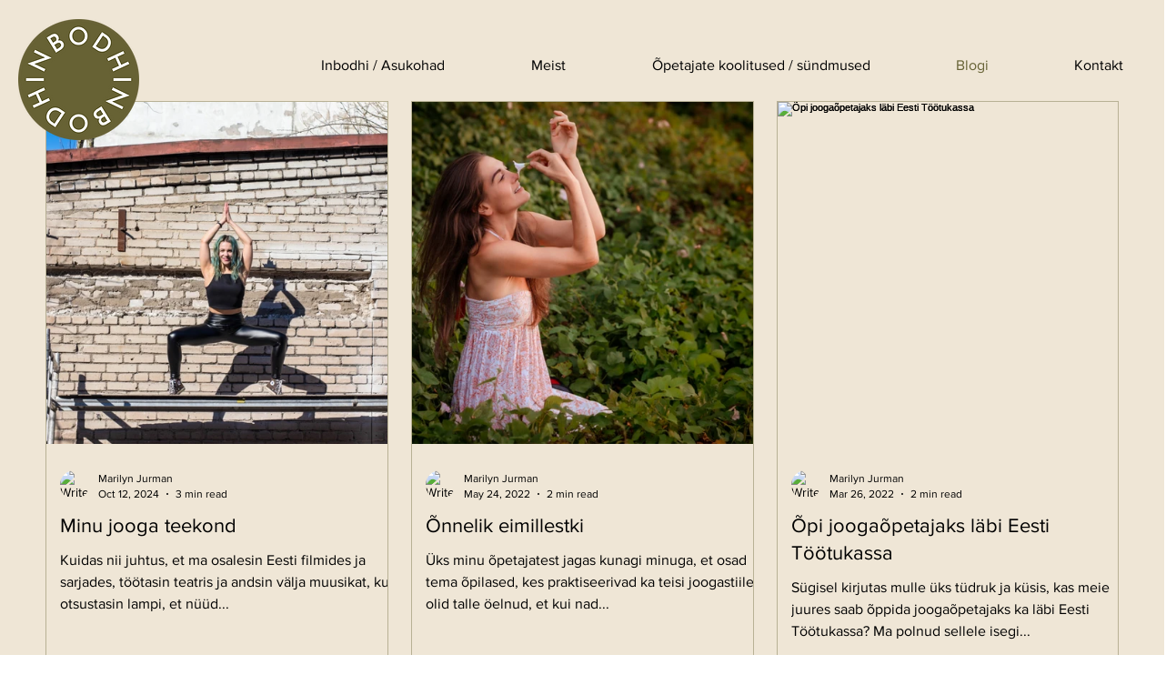

--- FILE ---
content_type: text/css; charset=utf-8
request_url: https://et.inbodhiyoga.com/_serverless/pro-gallery-css-v4-server/layoutCss?ver=2&id=pro-blog&items=0_3000_2000%7C0_1536_1024%7C0_5323_2994%7C0_6016_4000&container=111_1180_1579_720&options=gallerySizeType:px%7CgallerySizePx:400%7CimageMargin:25%7CisRTL:false%7CgalleryLayout:2%7CtitlePlacement:SHOW_BELOW%7CcubeRatio:1%7CisVertical:true%7CtextBoxHeight:300
body_size: -144
content:
#pro-gallery-pro-blog [data-hook="item-container"][data-idx="0"].gallery-item-container{opacity: 1 !important;display: block !important;transition: opacity .2s ease !important;top: 0px !important;left: 0px !important;right: auto !important;height: 676px !important;width: 377px !important;} #pro-gallery-pro-blog [data-hook="item-container"][data-idx="0"] .gallery-item-common-info-outer{height: 300px !important;} #pro-gallery-pro-blog [data-hook="item-container"][data-idx="0"] .gallery-item-common-info{height: 300px !important;width: 100% !important;} #pro-gallery-pro-blog [data-hook="item-container"][data-idx="0"] .gallery-item-wrapper{width: 377px !important;height: 376px !important;margin: 0 !important;} #pro-gallery-pro-blog [data-hook="item-container"][data-idx="0"] .gallery-item-content{width: 377px !important;height: 376px !important;margin: 0px 0px !important;opacity: 1 !important;} #pro-gallery-pro-blog [data-hook="item-container"][data-idx="0"] .gallery-item-hover{width: 377px !important;height: 376px !important;opacity: 1 !important;} #pro-gallery-pro-blog [data-hook="item-container"][data-idx="0"] .item-hover-flex-container{width: 377px !important;height: 376px !important;margin: 0px 0px !important;opacity: 1 !important;} #pro-gallery-pro-blog [data-hook="item-container"][data-idx="0"] .gallery-item-wrapper img{width: 100% !important;height: 100% !important;opacity: 1 !important;} #pro-gallery-pro-blog [data-hook="item-container"][data-idx="1"].gallery-item-container{opacity: 1 !important;display: block !important;transition: opacity .2s ease !important;top: 0px !important;left: 402px !important;right: auto !important;height: 676px !important;width: 377px !important;} #pro-gallery-pro-blog [data-hook="item-container"][data-idx="1"] .gallery-item-common-info-outer{height: 300px !important;} #pro-gallery-pro-blog [data-hook="item-container"][data-idx="1"] .gallery-item-common-info{height: 300px !important;width: 100% !important;} #pro-gallery-pro-blog [data-hook="item-container"][data-idx="1"] .gallery-item-wrapper{width: 377px !important;height: 376px !important;margin: 0 !important;} #pro-gallery-pro-blog [data-hook="item-container"][data-idx="1"] .gallery-item-content{width: 377px !important;height: 376px !important;margin: 0px 0px !important;opacity: 1 !important;} #pro-gallery-pro-blog [data-hook="item-container"][data-idx="1"] .gallery-item-hover{width: 377px !important;height: 376px !important;opacity: 1 !important;} #pro-gallery-pro-blog [data-hook="item-container"][data-idx="1"] .item-hover-flex-container{width: 377px !important;height: 376px !important;margin: 0px 0px !important;opacity: 1 !important;} #pro-gallery-pro-blog [data-hook="item-container"][data-idx="1"] .gallery-item-wrapper img{width: 100% !important;height: 100% !important;opacity: 1 !important;} #pro-gallery-pro-blog [data-hook="item-container"][data-idx="2"].gallery-item-container{opacity: 1 !important;display: block !important;transition: opacity .2s ease !important;top: 0px !important;left: 804px !important;right: auto !important;height: 676px !important;width: 376px !important;} #pro-gallery-pro-blog [data-hook="item-container"][data-idx="2"] .gallery-item-common-info-outer{height: 300px !important;} #pro-gallery-pro-blog [data-hook="item-container"][data-idx="2"] .gallery-item-common-info{height: 300px !important;width: 100% !important;} #pro-gallery-pro-blog [data-hook="item-container"][data-idx="2"] .gallery-item-wrapper{width: 376px !important;height: 376px !important;margin: 0 !important;} #pro-gallery-pro-blog [data-hook="item-container"][data-idx="2"] .gallery-item-content{width: 376px !important;height: 376px !important;margin: 0px 0px !important;opacity: 1 !important;} #pro-gallery-pro-blog [data-hook="item-container"][data-idx="2"] .gallery-item-hover{width: 376px !important;height: 376px !important;opacity: 1 !important;} #pro-gallery-pro-blog [data-hook="item-container"][data-idx="2"] .item-hover-flex-container{width: 376px !important;height: 376px !important;margin: 0px 0px !important;opacity: 1 !important;} #pro-gallery-pro-blog [data-hook="item-container"][data-idx="2"] .gallery-item-wrapper img{width: 100% !important;height: 100% !important;opacity: 1 !important;} #pro-gallery-pro-blog [data-hook="item-container"][data-idx="3"].gallery-item-container{opacity: 1 !important;display: block !important;transition: opacity .2s ease !important;top: 701px !important;left: 0px !important;right: auto !important;height: 676px !important;width: 377px !important;} #pro-gallery-pro-blog [data-hook="item-container"][data-idx="3"] .gallery-item-common-info-outer{height: 300px !important;} #pro-gallery-pro-blog [data-hook="item-container"][data-idx="3"] .gallery-item-common-info{height: 300px !important;width: 100% !important;} #pro-gallery-pro-blog [data-hook="item-container"][data-idx="3"] .gallery-item-wrapper{width: 377px !important;height: 376px !important;margin: 0 !important;} #pro-gallery-pro-blog [data-hook="item-container"][data-idx="3"] .gallery-item-content{width: 377px !important;height: 376px !important;margin: 0px 0px !important;opacity: 1 !important;} #pro-gallery-pro-blog [data-hook="item-container"][data-idx="3"] .gallery-item-hover{width: 377px !important;height: 376px !important;opacity: 1 !important;} #pro-gallery-pro-blog [data-hook="item-container"][data-idx="3"] .item-hover-flex-container{width: 377px !important;height: 376px !important;margin: 0px 0px !important;opacity: 1 !important;} #pro-gallery-pro-blog [data-hook="item-container"][data-idx="3"] .gallery-item-wrapper img{width: 100% !important;height: 100% !important;opacity: 1 !important;} #pro-gallery-pro-blog .pro-gallery-prerender{height:1377px !important;}#pro-gallery-pro-blog {height:1377px !important; width:1180px !important;}#pro-gallery-pro-blog .pro-gallery-margin-container {height:1377px !important;}#pro-gallery-pro-blog .pro-gallery {height:1377px !important; width:1180px !important;}#pro-gallery-pro-blog .pro-gallery-parent-container {height:1377px !important; width:1205px !important;}